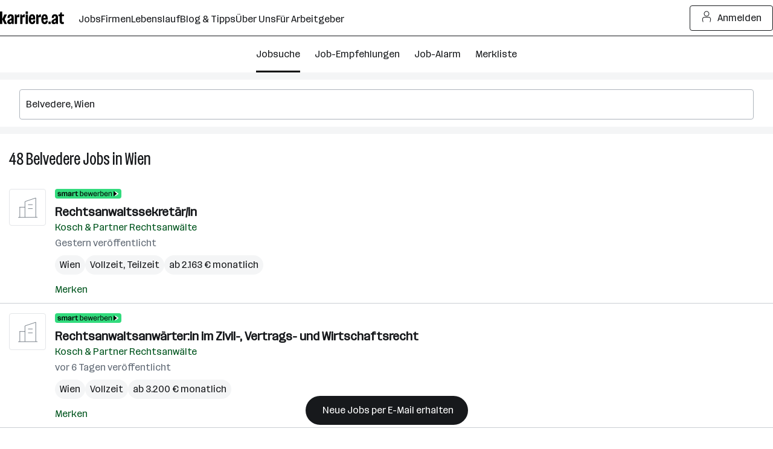

--- FILE ---
content_type: image/svg+xml
request_url: https://www.karriere.at/assets/images/smartApply-logo.svg
body_size: 4021
content:
<svg width="348" height="40" viewBox="0 0 348 40" fill="none" xmlns="http://www.w3.org/2000/svg">
<path d="M0.5 30.8368C0.5 30.1235 0.60976 30.0137 1.3232 30.0137H6.26239C6.97582 30.0137 7.08558 30.1235 7.14046 30.8368C7.41486 32.8121 8.6771 34.0192 10.543 34.0192C12.4089 34.0192 13.726 32.9218 13.726 31.1111C13.726 29.3004 12.9577 28.7517 9.71982 27.5994L8.62222 27.2154C3.18911 25.2949 0.774399 21.8381 0.774399 18.0521C0.774399 12.3457 4.67087 8.72428 10.8723 8.72428C17.0737 8.72428 19.708 12.2359 20.0372 17.8875C20.0372 18.6008 19.9275 18.7106 19.214 18.7106H14.2748C13.5614 18.7106 13.4516 18.6008 13.3968 17.8875C13.1772 15.9122 12.0797 14.7051 10.3235 14.7051C8.56734 14.7051 7.35998 15.6379 7.35998 17.1193C7.35998 18.6008 8.18318 20.0274 11.3113 21.1248L12.4089 21.5089C18.5006 23.6488 20.3116 26.3923 20.3116 30.0137C20.3116 36.1591 16.5798 40 10.5979 40C4.61599 40 0.884159 36.4883 0.5 30.8368Z" fill="black"/>
<path d="M49.0138 38.0247V19.4787C49.0138 15.9671 48.6296 14.7051 46.4344 14.7051C44.2393 14.7051 45.0625 14.9246 44.2941 15.3635C43.3612 16.0219 43.1965 16.3512 43.1965 17.5034V38.0247C43.1965 39.177 42.977 39.3964 41.8245 39.3964H37.4342C36.2817 39.3964 36.0622 39.177 36.0622 38.0247V19.4787C36.0622 15.9671 35.678 14.7051 33.4828 14.7051C31.2876 14.7051 32.1108 14.9246 31.3425 15.3635C30.4095 16.0219 30.2449 16.3512 30.2449 17.5034V38.0247C30.2449 39.177 30.0254 39.3964 28.8729 39.3964H24.4825C23.33 39.3964 23.1105 39.177 23.1105 38.0247V10.6447C23.1105 9.49246 23.33 9.27298 24.4825 9.27298H27.2265C28.379 9.27298 28.6534 9.49246 28.8729 10.5898V10.9191C29.1473 12.0713 29.3668 12.1262 30.19 11.3032C32.1657 9.43759 33.9767 8.72428 36.611 8.72428C39.2452 8.72428 40.2879 9.43759 41.4404 11.1934C41.9343 12.1811 42.2087 12.2359 43.0319 11.4129C45.0625 9.49246 46.8735 8.72428 49.5626 8.72428C52.2517 8.72428 56.1482 10.9739 56.1482 16.9547V38.0247C56.1482 39.177 55.9287 39.3964 54.7762 39.3964H50.3858C49.2333 39.3964 49.0138 39.177 49.0138 38.0247Z" fill="black"/>
<path d="M58.3983 33.251C58.3983 29.0809 61.3069 26.2826 66.74 23.8683L70.5816 22.1674C71.6243 21.7284 71.8438 21.3992 71.8438 20.2469V18.6557C71.8438 16.1317 70.856 14.7051 69.045 14.7051C67.2339 14.7051 66.0814 16.1317 66.0814 18.6557V20.0823C66.0814 20.7956 65.9717 20.9054 65.2582 20.9054H60.3191C59.6056 20.9054 59.4959 20.7956 59.4959 20.0823V18.6557C59.4959 12.2908 62.8984 8.72428 69.045 8.72428C75.1915 8.72428 78.9782 12.2908 78.9782 18.6557V38.0247C78.9782 39.177 78.7587 39.3964 77.6062 39.3964H75.1366C74.2037 39.3964 73.9841 39.2318 73.8195 38.299L73.7097 38.0247C73.5451 37.0919 73.3256 37.037 72.6121 37.5857C70.4718 39.1221 68.4413 39.9451 66.1912 39.9451C61.4715 39.9451 58.3983 37.1468 58.3983 33.1962V33.251ZM70.5816 33.8546C71.6243 33.4156 71.8438 33.0864 71.8438 31.9342V28.3676C71.8438 27.2154 71.6243 27.1056 70.5816 27.5446L68.8254 28.3676C66.8498 29.2455 65.5326 30.2881 65.5326 31.8793C65.5326 33.4705 66.0814 34.2387 68.2766 34.2387C70.4718 34.2387 69.8133 34.0741 70.5816 33.8546Z" fill="black"/>
<path d="M82.1612 38.0247V10.6447C82.1612 9.49245 82.3808 9.27297 83.5332 9.27297H86.2772C87.4297 9.27297 87.6492 9.43758 87.8139 10.2058L88.2529 13.1139C88.4175 14.2661 88.5822 14.321 89.1859 13.2785C90.6127 11.0837 92.8079 9.32784 95.2775 8.83402C96.43 8.72428 96.6495 8.94376 96.6495 10.096V16.5158C96.6495 17.668 96.43 17.8875 95.2775 17.8875H90.6676C89.5152 17.8875 89.2956 18.107 89.2956 19.2593V38.0247C89.2956 39.177 89.0761 39.3964 87.9236 39.3964H83.5332C82.3808 39.3964 82.1612 39.177 82.1612 38.0247Z" fill="black"/>
<path d="M101.479 30.4527V15.4733C101.479 14.9246 101.369 14.8148 100.82 14.8148H99.1191C97.9667 14.8148 97.7471 14.5953 97.7471 13.4431V10.6996C97.7471 9.54733 97.9667 9.32785 99.1191 9.32785H101.369C101.918 9.32785 102.083 9.21811 102.192 8.66941L103.564 4.06036C103.894 2.96296 104.168 2.74348 105.321 2.74348H107.241C108.394 2.74348 108.613 2.96296 108.613 4.11523V8.61454C108.613 9.21811 108.723 9.32785 109.327 9.32785H113.772C114.925 9.32785 115.144 9.54733 115.144 10.6996V13.4431C115.144 14.5953 114.925 14.8148 113.772 14.8148H109.327C108.723 14.8148 108.613 14.9246 108.613 15.4733V30.7819C108.613 32.7572 109.656 33.3059 111.028 33.3059C112.4 33.3059 112.455 33.3059 113.333 33.1413C114.485 32.9767 114.705 33.1413 114.705 34.2935V37.5857C114.705 38.738 114.485 39.0123 113.388 39.3416C112.126 39.6708 111.302 39.7805 110.15 39.7805C106.034 39.7805 101.479 37.8052 101.479 30.4527Z" fill="black"/>
<path d="M130.016 38.1344C129.632 37.915 129.523 37.9698 129.413 38.299L129.303 38.8477C129.193 39.2867 129.084 39.3964 128.699 39.3964H126.888C126.01 39.3964 125.791 39.177 125.791 38.299V1.04252C125.791 0.219479 126.01 0 126.888 0H129.523C130.401 0 130.62 0.219479 130.62 1.04252V9.93141C130.62 10.8093 130.785 10.9191 131.443 10.3704C132.925 9.38272 134.681 8.77915 136.273 8.77915C141.486 8.77915 144.779 14.4856 144.779 23.5391C144.779 32.5926 141.212 39.9451 135.504 39.9451C129.797 39.9451 131.937 39.2867 130.016 38.1344ZM131.553 35.3909C132.815 35.8848 133.913 36.214 134.791 36.214C137.864 36.214 139.785 31.3306 139.785 23.5391C139.785 15.7476 137.7 12.7298 134.352 12.7298C131.004 12.7298 131.937 13.1139 130.62 13.6626V33.8546C130.62 34.7325 130.84 35.0617 131.553 35.3361V35.3909Z" fill="black"/>
<path d="M148.017 24.6365C148.017 14.5405 151.968 8.77915 157.731 8.77915C163.493 8.77915 166.566 13.9369 166.566 22.2771V23.8683C166.566 24.6914 166.347 24.9108 165.524 24.9108H153.34C152.737 24.9108 152.627 25.0754 152.627 25.679C152.737 32.2634 154.712 35.8299 158.115 35.8299C161.518 35.8299 162.066 33.4156 162.286 29.465C162.341 28.642 162.56 28.4225 163.438 28.4225H165.579C166.402 28.4225 166.621 28.642 166.621 29.465C166.292 36.0494 163.164 40 158.17 40C153.176 40 148.017 34.4033 148.017 24.6914V24.6365ZM153.45 21.2346H160.969C161.847 21.2346 162.011 21.0151 162.011 20.192C161.792 15.8025 160.146 12.5652 157.566 12.5652C154.987 12.5652 152.901 16.1866 152.682 20.4664C152.682 21.07 152.847 21.2346 153.45 21.2346Z" fill="black"/>
<path d="M173.426 38.3539L168.981 10.3155C168.871 9.49246 168.981 9.27298 169.914 9.27298H172.274C173.097 9.27298 173.372 9.49246 173.481 10.3155L176.555 30.5075C176.664 31.3855 176.774 31.3855 176.884 30.5075L180.341 10.2606C180.506 9.43759 180.78 9.21811 181.604 9.21811H184.018C184.841 9.21811 185.116 9.43759 185.226 10.2606L188.409 30.3978C188.518 31.2757 188.628 31.2757 188.738 30.4527L191.921 10.2606C192.086 9.43759 192.36 9.21811 193.183 9.21811H195.378C196.202 9.21811 196.366 9.43759 196.256 10.2606L191.592 38.299C191.427 39.1221 191.208 39.3416 190.329 39.3416H187.531C186.707 39.3416 186.433 39.1221 186.268 38.299L182.866 18.2167C182.756 17.3388 182.646 17.3388 182.537 18.1619L178.75 38.299C178.585 39.1221 178.366 39.3416 177.488 39.3416H174.689C173.865 39.3416 173.591 39.1221 173.426 38.299V38.3539Z" fill="black"/>
<path d="M198.068 24.6365C198.068 14.5405 202.019 8.77915 207.781 8.77915C213.544 8.77915 216.617 13.9369 216.617 22.2771V23.8683C216.617 24.6914 216.397 24.9108 215.574 24.9108H203.391C202.787 24.9108 202.677 25.0754 202.677 25.679C202.787 32.2634 204.763 35.8299 208.165 35.8299C211.568 35.8299 212.117 33.4156 212.336 29.465C212.391 28.642 212.611 28.4225 213.489 28.4225H215.629C216.452 28.4225 216.672 28.642 216.672 29.465C216.343 36.0494 213.214 40 208.22 40C203.226 40 198.068 34.4033 198.068 24.6914V24.6365ZM203.501 21.2346H211.019C211.897 21.2346 212.062 21.0151 212.062 20.192C211.842 15.8025 210.196 12.5652 207.617 12.5652C205.037 12.5652 202.952 16.1866 202.732 20.4664C202.732 21.07 202.897 21.2346 203.501 21.2346Z" fill="black"/>
<path d="M220.788 38.299V10.3155C220.788 9.49246 221.007 9.27298 221.885 9.27298H224.3C224.41 9.27298 224.52 9.49246 224.629 10.3155L224.849 12.0713C224.959 12.9492 225.178 13.0041 225.727 12.4005C227.264 10.8642 229.569 9.38272 231.928 8.88889L233.026 8.72428V13.5528C233.026 14.4307 232.806 14.6502 231.928 14.7599L226.715 15.2538C225.837 15.3635 225.617 15.583 225.617 16.406V38.299C225.617 39.177 225.398 39.3964 224.52 39.3964H221.885C221.007 39.3964 220.788 39.177 220.788 38.299Z" fill="black"/>
<path d="M239.996 38.1344C239.612 37.915 239.502 37.9698 239.392 38.299L239.282 38.8477C239.173 39.2867 239.063 39.3964 238.679 39.3964H236.868C235.99 39.3964 235.77 39.177 235.77 38.299V1.04252C235.77 0.219479 235.99 0 236.868 0H239.502C240.38 0 240.599 0.219479 240.599 1.04252V9.93141C240.599 10.8093 240.764 10.9191 241.423 10.3704C242.904 9.38272 244.661 8.77915 246.252 8.77915C251.466 8.77915 254.758 14.4856 254.758 23.5391C254.758 32.5926 251.191 39.9451 245.484 39.9451C239.776 39.9451 241.917 39.2867 239.996 38.1344ZM241.532 35.3909C242.795 35.8848 243.892 36.214 244.77 36.214C247.844 36.214 249.764 31.3306 249.764 23.5391C249.764 15.7476 247.679 12.7298 244.331 12.7298C240.984 12.7298 241.917 13.1139 240.599 13.6626V33.8546C240.599 34.7325 240.819 35.0617 241.532 35.3361V35.3909Z" fill="black"/>
<path d="M258.051 24.6365C258.051 14.5405 262.003 8.77915 267.765 8.77915C273.527 8.77915 276.601 13.9369 276.601 22.2771V23.8683C276.601 24.6914 276.381 24.9108 275.558 24.9108H263.375C262.771 24.9108 262.661 25.0754 262.661 25.679C262.771 32.2634 264.747 35.8299 268.149 35.8299C271.552 35.8299 272.1 33.4156 272.32 29.465C272.375 28.642 272.594 28.4225 273.472 28.4225H275.613C276.436 28.4225 276.655 28.642 276.655 29.465C276.326 36.0494 273.198 40 268.204 40C263.21 40 258.051 34.4033 258.051 24.6914V24.6365ZM263.429 21.2346H270.948C271.826 21.2346 271.991 21.0151 271.991 20.192C271.771 15.8025 270.125 12.5652 267.545 12.5652C264.966 12.5652 262.881 16.1866 262.661 20.4664C262.661 21.07 262.826 21.2346 263.429 21.2346Z" fill="black"/>
<path d="M294.107 38.299V17.5583C294.107 14.2661 292.845 12.7846 290.43 12.7846C288.016 12.7846 287.796 13.3882 286.424 14.4307C285.711 14.9794 285.546 15.3086 285.546 16.1317V38.299C285.546 39.177 285.327 39.3964 284.448 39.3964H281.814C280.936 39.3964 280.717 39.177 280.717 38.299V10.3155C280.717 9.49246 280.936 9.27298 281.814 9.27298H283.351C284.174 9.27298 284.448 9.49246 284.558 10.3155L284.723 11.0837C284.833 11.9616 285.052 12.0165 285.656 11.4678C287.906 9.60219 290.101 8.72428 292.241 8.72428C296.028 8.72428 298.882 11.0288 298.882 16.1866V38.299C298.882 39.177 298.662 39.3964 297.839 39.3964H295.15C294.327 39.3964 294.107 39.177 294.107 38.299Z" fill="black"/>
<path d="M347.089 19.168L321.408 0.195209C320.695 -0.294061 319.707 0.195209 319.707 1.01066V38.9563C319.707 39.8261 320.695 40.3154 321.408 39.7717L347.089 20.7989C347.637 20.364 347.637 19.5486 347.089 19.1137V19.168Z" fill="#32DB7D"/>
<path d="M332.931 19.168L307.251 0.195209C306.538 -0.294061 305.55 0.195209 305.55 1.01066V38.9563C305.55 39.8261 306.538 40.3154 307.251 39.7717L332.931 20.7989C333.48 20.364 333.48 19.5486 332.931 19.1137V19.168Z" fill="black"/>
</svg>
